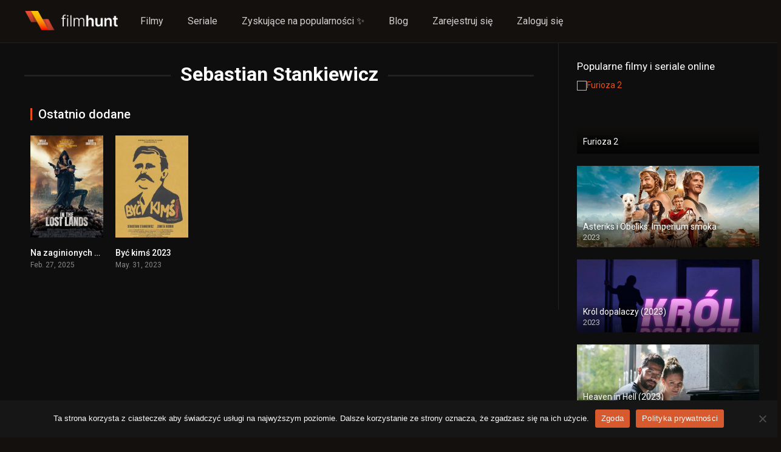

--- FILE ---
content_type: text/html; charset=UTF-8
request_url: https://filmhunt.pl/obsada/sebastian-stankiewicz/
body_size: 14400
content:
<!DOCTYPE html><html lang="pl-PL"><head><meta charset="UTF-8" /><link rel="stylesheet" media="print" onload="this.onload=null;this.media='all';" id="ao_optimized_gfonts" href="https://fonts.googleapis.com/css?family=Roboto%3A300%2C400%2C500%2C700&amp;display=swap"><link rel='apple-touch-icon' href='https://filmhunt.pl/wp-content/uploads/2023/02/filmhunt-favicon.jpg'/><meta name="apple-mobile-web-app-capable" content="yes"><meta name="apple-mobile-web-app-status-bar-style" content="black"><meta name="mobile-web-app-capable" content="yes"><meta name="viewport" content="width=device-width, initial-scale=1, shrink-to-fit=no"> <!-- mylead-verification: 4c2737134010187b46ada7c502b9abbf --><meta name="theme-color" content="#000000"><link rel='shortcut icon' href='https://filmhunt.pl/wp-content/uploads/2023/02/filmhunt-favicon.jpg' type='image/x-icon' /><meta name='robots' content='index, follow, max-image-preview:large, max-snippet:-1, max-video-preview:-1' /> <!-- This site is optimized with the Yoast SEO plugin v24.4 - https://yoast.com/wordpress/plugins/seo/ --><link media="all" href="https://filmhunt.pl/wp-content/cache/autoptimize/autoptimize_1c74b51dece7aca3174a164378f30f93.php" rel="stylesheet"><title>Aktor Sebastian Stankiewicz - FilmHunt</title><meta name="description" content="- FilmHunt - FilmHunt to idealne miejsce dla miłośników kina, którzy szukają najnowszych i najbardziej popularnych filmów wideo na życzenie (VOD). Na naszej stronie znajdziesz ogromną bibliotekę filmów, w tym najnowsze premiery kinowe, kultowe klasyki, a także wiele innych interesujących tytułów." /><link rel="canonical" href="https://filmhunt.pl/obsada/sebastian-stankiewicz/" /><meta property="og:locale" content="pl_PL" /><meta property="og:type" content="article" /><meta property="og:title" content="Aktor Sebastian Stankiewicz - FilmHunt" /><meta property="og:description" content="- FilmHunt - FilmHunt to idealne miejsce dla miłośników kina, którzy szukają najnowszych i najbardziej popularnych filmów wideo na życzenie (VOD). Na naszej stronie znajdziesz ogromną bibliotekę filmów, w tym najnowsze premiery kinowe, kultowe klasyki, a także wiele innych interesujących tytułów." /><meta property="og:url" content="https://filmhunt.pl/obsada/sebastian-stankiewicz/" /><meta property="og:site_name" content="FilmHunt" /><meta property="og:image" content="https://filmhunt.pl/wp-content/uploads/2023/02/filmhunt-cover.jpg" /><meta property="og:image:width" content="1200" /><meta property="og:image:height" content="675" /><meta property="og:image:type" content="image/jpeg" /><meta name="twitter:card" content="summary_large_image" /><meta name="twitter:site" content="@filmhunt_pl" /> <script type="application/ld+json" class="yoast-schema-graph">{"@context":"https://schema.org","@graph":[{"@type":"CollectionPage","@id":"https://filmhunt.pl/obsada/sebastian-stankiewicz/","url":"https://filmhunt.pl/obsada/sebastian-stankiewicz/","name":"Aktor Sebastian Stankiewicz - FilmHunt","isPartOf":{"@id":"https://filmhunt.pl/#website"},"primaryImageOfPage":{"@id":"https://filmhunt.pl/obsada/sebastian-stankiewicz/#primaryimage"},"image":{"@id":"https://filmhunt.pl/obsada/sebastian-stankiewicz/#primaryimage"},"thumbnailUrl":"https://filmhunt.pl/wp-content/uploads/2025/11/5CLIpvqaPfTEeGRdh9AC6puGioX.jpg","description":"- FilmHunt - FilmHunt to idealne miejsce dla miłośników kina, którzy szukają najnowszych i najbardziej popularnych filmów wideo na życzenie (VOD). Na naszej stronie znajdziesz ogromną bibliotekę filmów, w tym najnowsze premiery kinowe, kultowe klasyki, a także wiele innych interesujących tytułów.","breadcrumb":{"@id":"https://filmhunt.pl/obsada/sebastian-stankiewicz/#breadcrumb"},"inLanguage":"pl-PL"},{"@type":"ImageObject","inLanguage":"pl-PL","@id":"https://filmhunt.pl/obsada/sebastian-stankiewicz/#primaryimage","url":"https://filmhunt.pl/wp-content/uploads/2025/11/5CLIpvqaPfTEeGRdh9AC6puGioX.jpg","contentUrl":"https://filmhunt.pl/wp-content/uploads/2025/11/5CLIpvqaPfTEeGRdh9AC6puGioX.jpg","width":780,"height":1170},{"@type":"BreadcrumbList","@id":"https://filmhunt.pl/obsada/sebastian-stankiewicz/#breadcrumb","itemListElement":[{"@type":"ListItem","position":1,"name":"Strona główna","item":"https://filmhunt.pl/"},{"@type":"ListItem","position":2,"name":"Sebastian Stankiewicz"}]},{"@type":"WebSite","@id":"https://filmhunt.pl/#website","url":"https://filmhunt.pl/","name":"FilmHunt","description":"Dla prawdziwych łowców filmowych przygód!","publisher":{"@id":"https://filmhunt.pl/#organization"},"alternateName":"FH","potentialAction":[{"@type":"SearchAction","target":{"@type":"EntryPoint","urlTemplate":"https://filmhunt.pl/?s={search_term_string}"},"query-input":{"@type":"PropertyValueSpecification","valueRequired":true,"valueName":"search_term_string"}}],"inLanguage":"pl-PL"},{"@type":"Organization","@id":"https://filmhunt.pl/#organization","name":"FilmHunt","alternateName":"FH","url":"https://filmhunt.pl/","logo":{"@type":"ImageObject","inLanguage":"pl-PL","@id":"https://filmhunt.pl/#/schema/logo/image/","url":"https://filmhunt.pl/wp-content/uploads/2023/02/filmhunt.jpg","contentUrl":"https://filmhunt.pl/wp-content/uploads/2023/02/filmhunt.jpg","width":440,"height":200,"caption":"FilmHunt"},"image":{"@id":"https://filmhunt.pl/#/schema/logo/image/"},"sameAs":["https://x.com/filmhunt_pl"]}]}</script> <!-- / Yoast SEO plugin. --><link href='https://fonts.gstatic.com' crossorigin='anonymous' rel='preconnect' /><link rel="alternate" type="application/rss+xml" title="FilmHunt &raquo; Kanał z wpisami" href="https://filmhunt.pl/feed/" /><link rel="alternate" type="application/rss+xml" title="FilmHunt &raquo; Kanał z komentarzami" href="https://filmhunt.pl/comments/feed/" /><link rel="alternate" type="application/rss+xml" title="Kanał FilmHunt &raquo; Sebastian Stankiewicz Obsada" href="https://filmhunt.pl/obsada/sebastian-stankiewicz/feed/" /><style id='wp-img-auto-sizes-contain-inline-css' type='text/css'>img:is([sizes=auto i],[sizes^="auto," i]){contain-intrinsic-size:3000px 1500px}</style><style id='wp-block-library-inline-css' type='text/css'>:root{--wp-block-synced-color:#7a00df;--wp-block-synced-color--rgb:122,0,223;--wp-bound-block-color:var(--wp-block-synced-color);--wp-editor-canvas-background:#ddd;--wp-admin-theme-color:#007cba;--wp-admin-theme-color--rgb:0,124,186;--wp-admin-theme-color-darker-10:#006ba1;--wp-admin-theme-color-darker-10--rgb:0,107,160.5;--wp-admin-theme-color-darker-20:#005a87;--wp-admin-theme-color-darker-20--rgb:0,90,135;--wp-admin-border-width-focus:2px}@media (min-resolution:192dpi){:root{--wp-admin-border-width-focus:1.5px}}.wp-element-button{cursor:pointer}:root .has-very-light-gray-background-color{background-color:#eee}:root .has-very-dark-gray-background-color{background-color:#313131}:root .has-very-light-gray-color{color:#eee}:root .has-very-dark-gray-color{color:#313131}:root .has-vivid-green-cyan-to-vivid-cyan-blue-gradient-background{background:linear-gradient(135deg,#00d084,#0693e3)}:root .has-purple-crush-gradient-background{background:linear-gradient(135deg,#34e2e4,#4721fb 50%,#ab1dfe)}:root .has-hazy-dawn-gradient-background{background:linear-gradient(135deg,#faaca8,#dad0ec)}:root .has-subdued-olive-gradient-background{background:linear-gradient(135deg,#fafae1,#67a671)}:root .has-atomic-cream-gradient-background{background:linear-gradient(135deg,#fdd79a,#004a59)}:root .has-nightshade-gradient-background{background:linear-gradient(135deg,#330968,#31cdcf)}:root .has-midnight-gradient-background{background:linear-gradient(135deg,#020381,#2874fc)}:root{--wp--preset--font-size--normal:16px;--wp--preset--font-size--huge:42px}.has-regular-font-size{font-size:1em}.has-larger-font-size{font-size:2.625em}.has-normal-font-size{font-size:var(--wp--preset--font-size--normal)}.has-huge-font-size{font-size:var(--wp--preset--font-size--huge)}.has-text-align-center{text-align:center}.has-text-align-left{text-align:left}.has-text-align-right{text-align:right}.has-fit-text{white-space:nowrap!important}#end-resizable-editor-section{display:none}.aligncenter{clear:both}.items-justified-left{justify-content:flex-start}.items-justified-center{justify-content:center}.items-justified-right{justify-content:flex-end}.items-justified-space-between{justify-content:space-between}.screen-reader-text{border:0;clip-path:inset(50%);height:1px;margin:-1px;overflow:hidden;padding:0;position:absolute;width:1px;word-wrap:normal!important}.screen-reader-text:focus{background-color:#ddd;clip-path:none;color:#444;display:block;font-size:1em;height:auto;left:5px;line-height:normal;padding:15px 23px 14px;text-decoration:none;top:5px;width:auto;z-index:100000}html:where(.has-border-color){border-style:solid}html:where([style*=border-top-color]){border-top-style:solid}html:where([style*=border-right-color]){border-right-style:solid}html:where([style*=border-bottom-color]){border-bottom-style:solid}html:where([style*=border-left-color]){border-left-style:solid}html:where([style*=border-width]){border-style:solid}html:where([style*=border-top-width]){border-top-style:solid}html:where([style*=border-right-width]){border-right-style:solid}html:where([style*=border-bottom-width]){border-bottom-style:solid}html:where([style*=border-left-width]){border-left-style:solid}html:where(img[class*=wp-image-]){height:auto;max-width:100%}:where(figure){margin:0 0 1em}html:where(.is-position-sticky){--wp-admin--admin-bar--position-offset:var(--wp-admin--admin-bar--height,0px)}@media screen and (max-width:600px){html:where(.is-position-sticky){--wp-admin--admin-bar--position-offset:0px}}</style><style id='global-styles-inline-css' type='text/css'>:root{--wp--preset--aspect-ratio--square:1;--wp--preset--aspect-ratio--4-3:4/3;--wp--preset--aspect-ratio--3-4:3/4;--wp--preset--aspect-ratio--3-2:3/2;--wp--preset--aspect-ratio--2-3:2/3;--wp--preset--aspect-ratio--16-9:16/9;--wp--preset--aspect-ratio--9-16:9/16;--wp--preset--color--black:#000;--wp--preset--color--cyan-bluish-gray:#abb8c3;--wp--preset--color--white:#fff;--wp--preset--color--pale-pink:#f78da7;--wp--preset--color--vivid-red:#cf2e2e;--wp--preset--color--luminous-vivid-orange:#ff6900;--wp--preset--color--luminous-vivid-amber:#fcb900;--wp--preset--color--light-green-cyan:#7bdcb5;--wp--preset--color--vivid-green-cyan:#00d084;--wp--preset--color--pale-cyan-blue:#8ed1fc;--wp--preset--color--vivid-cyan-blue:#0693e3;--wp--preset--color--vivid-purple:#9b51e0;--wp--preset--gradient--vivid-cyan-blue-to-vivid-purple:linear-gradient(135deg,#0693e3 0%,#9b51e0 100%);--wp--preset--gradient--light-green-cyan-to-vivid-green-cyan:linear-gradient(135deg,#7adcb4 0%,#00d082 100%);--wp--preset--gradient--luminous-vivid-amber-to-luminous-vivid-orange:linear-gradient(135deg,#fcb900 0%,#ff6900 100%);--wp--preset--gradient--luminous-vivid-orange-to-vivid-red:linear-gradient(135deg,#ff6900 0%,#cf2e2e 100%);--wp--preset--gradient--very-light-gray-to-cyan-bluish-gray:linear-gradient(135deg,#eee 0%,#a9b8c3 100%);--wp--preset--gradient--cool-to-warm-spectrum:linear-gradient(135deg,#4aeadc 0%,#9778d1 20%,#cf2aba 40%,#ee2c82 60%,#fb6962 80%,#fef84c 100%);--wp--preset--gradient--blush-light-purple:linear-gradient(135deg,#ffceec 0%,#9896f0 100%);--wp--preset--gradient--blush-bordeaux:linear-gradient(135deg,#fecda5 0%,#fe2d2d 50%,#6b003e 100%);--wp--preset--gradient--luminous-dusk:linear-gradient(135deg,#ffcb70 0%,#c751c0 50%,#4158d0 100%);--wp--preset--gradient--pale-ocean:linear-gradient(135deg,#fff5cb 0%,#b6e3d4 50%,#33a7b5 100%);--wp--preset--gradient--electric-grass:linear-gradient(135deg,#caf880 0%,#71ce7e 100%);--wp--preset--gradient--midnight:linear-gradient(135deg,#020381 0%,#2874fc 100%);--wp--preset--font-size--small:13px;--wp--preset--font-size--medium:20px;--wp--preset--font-size--large:36px;--wp--preset--font-size--x-large:42px;--wp--preset--spacing--20:.44rem;--wp--preset--spacing--30:.67rem;--wp--preset--spacing--40:1rem;--wp--preset--spacing--50:1.5rem;--wp--preset--spacing--60:2.25rem;--wp--preset--spacing--70:3.38rem;--wp--preset--spacing--80:5.06rem;--wp--preset--shadow--natural:6px 6px 9px rgba(0,0,0,.2);--wp--preset--shadow--deep:12px 12px 50px rgba(0,0,0,.4);--wp--preset--shadow--sharp:6px 6px 0px rgba(0,0,0,.2);--wp--preset--shadow--outlined:6px 6px 0px -3px #fff,6px 6px #000;--wp--preset--shadow--crisp:6px 6px 0px #000}:where(.is-layout-flex){gap:.5em}:where(.is-layout-grid){gap:.5em}body .is-layout-flex{display:flex}.is-layout-flex{flex-wrap:wrap;align-items:center}.is-layout-flex>:is(*,div){margin:0}body .is-layout-grid{display:grid}.is-layout-grid>:is(*,div){margin:0}:where(.wp-block-columns.is-layout-flex){gap:2em}:where(.wp-block-columns.is-layout-grid){gap:2em}:where(.wp-block-post-template.is-layout-flex){gap:1.25em}:where(.wp-block-post-template.is-layout-grid){gap:1.25em}.has-black-color{color:var(--wp--preset--color--black) !important}.has-cyan-bluish-gray-color{color:var(--wp--preset--color--cyan-bluish-gray) !important}.has-white-color{color:var(--wp--preset--color--white) !important}.has-pale-pink-color{color:var(--wp--preset--color--pale-pink) !important}.has-vivid-red-color{color:var(--wp--preset--color--vivid-red) !important}.has-luminous-vivid-orange-color{color:var(--wp--preset--color--luminous-vivid-orange) !important}.has-luminous-vivid-amber-color{color:var(--wp--preset--color--luminous-vivid-amber) !important}.has-light-green-cyan-color{color:var(--wp--preset--color--light-green-cyan) !important}.has-vivid-green-cyan-color{color:var(--wp--preset--color--vivid-green-cyan) !important}.has-pale-cyan-blue-color{color:var(--wp--preset--color--pale-cyan-blue) !important}.has-vivid-cyan-blue-color{color:var(--wp--preset--color--vivid-cyan-blue) !important}.has-vivid-purple-color{color:var(--wp--preset--color--vivid-purple) !important}.has-black-background-color{background-color:var(--wp--preset--color--black) !important}.has-cyan-bluish-gray-background-color{background-color:var(--wp--preset--color--cyan-bluish-gray) !important}.has-white-background-color{background-color:var(--wp--preset--color--white) !important}.has-pale-pink-background-color{background-color:var(--wp--preset--color--pale-pink) !important}.has-vivid-red-background-color{background-color:var(--wp--preset--color--vivid-red) !important}.has-luminous-vivid-orange-background-color{background-color:var(--wp--preset--color--luminous-vivid-orange) !important}.has-luminous-vivid-amber-background-color{background-color:var(--wp--preset--color--luminous-vivid-amber) !important}.has-light-green-cyan-background-color{background-color:var(--wp--preset--color--light-green-cyan) !important}.has-vivid-green-cyan-background-color{background-color:var(--wp--preset--color--vivid-green-cyan) !important}.has-pale-cyan-blue-background-color{background-color:var(--wp--preset--color--pale-cyan-blue) !important}.has-vivid-cyan-blue-background-color{background-color:var(--wp--preset--color--vivid-cyan-blue) !important}.has-vivid-purple-background-color{background-color:var(--wp--preset--color--vivid-purple) !important}.has-black-border-color{border-color:var(--wp--preset--color--black) !important}.has-cyan-bluish-gray-border-color{border-color:var(--wp--preset--color--cyan-bluish-gray) !important}.has-white-border-color{border-color:var(--wp--preset--color--white) !important}.has-pale-pink-border-color{border-color:var(--wp--preset--color--pale-pink) !important}.has-vivid-red-border-color{border-color:var(--wp--preset--color--vivid-red) !important}.has-luminous-vivid-orange-border-color{border-color:var(--wp--preset--color--luminous-vivid-orange) !important}.has-luminous-vivid-amber-border-color{border-color:var(--wp--preset--color--luminous-vivid-amber) !important}.has-light-green-cyan-border-color{border-color:var(--wp--preset--color--light-green-cyan) !important}.has-vivid-green-cyan-border-color{border-color:var(--wp--preset--color--vivid-green-cyan) !important}.has-pale-cyan-blue-border-color{border-color:var(--wp--preset--color--pale-cyan-blue) !important}.has-vivid-cyan-blue-border-color{border-color:var(--wp--preset--color--vivid-cyan-blue) !important}.has-vivid-purple-border-color{border-color:var(--wp--preset--color--vivid-purple) !important}.has-vivid-cyan-blue-to-vivid-purple-gradient-background{background:var(--wp--preset--gradient--vivid-cyan-blue-to-vivid-purple) !important}.has-light-green-cyan-to-vivid-green-cyan-gradient-background{background:var(--wp--preset--gradient--light-green-cyan-to-vivid-green-cyan) !important}.has-luminous-vivid-amber-to-luminous-vivid-orange-gradient-background{background:var(--wp--preset--gradient--luminous-vivid-amber-to-luminous-vivid-orange) !important}.has-luminous-vivid-orange-to-vivid-red-gradient-background{background:var(--wp--preset--gradient--luminous-vivid-orange-to-vivid-red) !important}.has-very-light-gray-to-cyan-bluish-gray-gradient-background{background:var(--wp--preset--gradient--very-light-gray-to-cyan-bluish-gray) !important}.has-cool-to-warm-spectrum-gradient-background{background:var(--wp--preset--gradient--cool-to-warm-spectrum) !important}.has-blush-light-purple-gradient-background{background:var(--wp--preset--gradient--blush-light-purple) !important}.has-blush-bordeaux-gradient-background{background:var(--wp--preset--gradient--blush-bordeaux) !important}.has-luminous-dusk-gradient-background{background:var(--wp--preset--gradient--luminous-dusk) !important}.has-pale-ocean-gradient-background{background:var(--wp--preset--gradient--pale-ocean) !important}.has-electric-grass-gradient-background{background:var(--wp--preset--gradient--electric-grass) !important}.has-midnight-gradient-background{background:var(--wp--preset--gradient--midnight) !important}.has-small-font-size{font-size:var(--wp--preset--font-size--small) !important}.has-medium-font-size{font-size:var(--wp--preset--font-size--medium) !important}.has-large-font-size{font-size:var(--wp--preset--font-size--large) !important}.has-x-large-font-size{font-size:var(--wp--preset--font-size--x-large) !important}</style><style id='classic-theme-styles-inline-css' type='text/css'>/*! This file is auto-generated */.wp-block-button__link{color:#fff;background-color:#32373c;border-radius:9999px;box-shadow:none;text-decoration:none;padding:calc(.667em + 2px) calc(1.333em + 2px);font-size:1.125em}.wp-block-file__button{background:#32373c;color:#fff;text-decoration:none}</style><style id='akismet-widget-style-inline-css' type='text/css'>.a-stats{--akismet-color-mid-green:#357b49;--akismet-color-white:#fff;--akismet-color-light-grey:#f6f7f7;max-width:350px;width:auto}.a-stats *{all:unset;box-sizing:border-box}.a-stats strong{font-weight:600}.a-stats a.a-stats__link,.a-stats a.a-stats__link:visited,.a-stats a.a-stats__link:active{background:var(--akismet-color-mid-green);border:none;box-shadow:none;border-radius:8px;color:var(--akismet-color-white);cursor:pointer;display:block;font-family:-apple-system,BlinkMacSystemFont,'Segoe UI','Roboto','Oxygen-Sans','Ubuntu','Cantarell','Helvetica Neue',sans-serif;font-weight:500;padding:12px;text-align:center;text-decoration:none;transition:all .2s ease}.widget .a-stats a.a-stats__link:focus{background:var(--akismet-color-mid-green);color:var(--akismet-color-white);text-decoration:none}.a-stats a.a-stats__link:hover{filter:brightness(110%);box-shadow:0 4px 12px rgba(0,0,0,.06),0 0 2px rgba(0,0,0,.16)}.a-stats .count{color:var(--akismet-color-white);display:block;font-size:1.5em;line-height:1.4;padding:0 13px;white-space:nowrap}</style> <script type="text/javascript" id="cookie-notice-front-js-before">var cnArgs={"ajaxUrl":"https:\/\/filmhunt.pl\/wp-admin\/admin-ajax.php","nonce":"823e1562ae","hideEffect":"slide","position":"bottom","onScroll":false,"onScrollOffset":100,"onClick":false,"cookieName":"cookie_notice_accepted","cookieTime":2592000,"cookieTimeRejected":2592000,"globalCookie":false,"redirection":false,"cache":false,"revokeCookies":false,"revokeCookiesOpt":"automatic"};</script> <script type="text/javascript" src="https://filmhunt.pl/wp-content/plugins/cookie-notice/js/front.min.js" id="cookie-notice-front-js"></script> <script type="text/javascript" src="https://filmhunt.pl/wp-includes/js/jquery/jquery.min.js" id="jquery-core-js"></script> <script type="text/javascript" src="https://filmhunt.pl/wp-includes/js/jquery/jquery-migrate.min.js" id="jquery-migrate-js"></script> <script type="text/javascript" src="https://filmhunt.pl/wp-content/cache/autoptimize/autoptimize_single_c3acbd4a87d123bc6b7e4ef753e63570.php" id="lazyload-js"></script> <script type="text/javascript" src="https://filmhunt.pl/wp-content/cache/autoptimize/autoptimize_single_971c9dba00bafafbbefeec7e58dfc432.php" id="scrollbar-js"></script> <script type="text/javascript" src="https://filmhunt.pl/wp-content/cache/autoptimize/autoptimize_single_56e770f95a9cb2ce06d6b044f93c24fa.php" id="owl-carousel-js"></script> <script type="text/javascript" src="https://filmhunt.pl/wp-content/cache/autoptimize/autoptimize_single_3665ff6f8d2bf5a2af3de5d6e333a7c0.php" id="idTabs-js"></script> <script type="text/javascript" src="https://filmhunt.pl/wp-content/cache/autoptimize/autoptimize_single_6ceeb6d8b500945a6aaea27f52f6f5e6.php" id="dtRepeat-js"></script> <script type="text/javascript" id="dt_main_ajax-js-extra">var dtAjax={"url":"/wp-admin/admin-ajax.php","player_api":"https://filmhunt.pl/wp-json/dooplayer/v2/","play_ajaxmd":"1","play_method":"admin_ajax","googlercptc":null,"classitem":"6","loading":"\u0141adowanie...","afavorites":"Dodaj do ulubionych","rfavorites":"Usuni\u0119cie ulubionych","views":"Wy\u015bwietlenia","remove":"Usu\u0144","isawit":"Widzia\u0142em to","send":"Data send...","updating":"Aktualizacja danych...","error":"B\u0142\u0105d","pending":"Przegl\u0105d w toku","ltipe":"Pobierz","sending":"Wysy\u0142anie danych","enabled":"W\u0142\u0105cz","disabled":"Wy\u0142\u0105czenie","trash":"Usu\u0144","lshared":"Udost\u0119pnione linki","ladmin":"Zarz\u0105dzaj oczekuj\u0105cymi \u0142\u0105czami","sendingrep":"Prosz\u0119 czeka\u0107, wysy\u0142anie danych...","ready":"Gotowe","deletelin":"Czy naprawd\u0119 chcesz usun\u0105\u0107 ten link?"};</script> <script type="text/javascript" src="https://filmhunt.pl/wp-content/themes/dooplay/assets/js/front.ajax.min.js" id="dt_main_ajax-js"></script> <link rel="https://api.w.org/" href="https://filmhunt.pl/wp-json/" /><link rel="alternate" title="JSON" type="application/json" href="https://filmhunt.pl/wp-json/wp/v2/dtcast/4706" /><link rel="EditURI" type="application/rsd+xml" title="RSD" href="https://filmhunt.pl/xmlrpc.php?rsd" /><meta name="generator" content="WordPress 6.9" /> <script type="text/javascript">jQuery(document).ready(function(a){"false"==dtGonza.mobile&&a(window).load(function(){a(".scrolling").mCustomScrollbar({theme:"minimal-dark",scrollInertia:200,scrollButtons:{enable:!0},callbacks:{onTotalScrollOffset:100,alwaysTriggerOffsets:!1}})})});</script> <style type='text/css'>body{font-family:"Roboto",sans-serif}body{background-color:#14100d}header.main .hbox,#contenedor,footer.main .fbox{max-width:1500px}a,.home-blog-post .entry-date .date,.top-imdb-item:hover>.title a,.module .content .items .item .data h3 a:hover,.head-main-nav ul.main-header li:hover>a,.login_box .box a.register{color:#e84e17}.nav_items_module a.btn:hover,.pagination span.current,.w_item_b a:hover>.data .wextra b:before,.comment-respond h3:before,footer.main .fbox .fmenu ul li a:hover{color:#e84e17}header.main .hbox .search form button[type=submit]:hover,.loading,#seasons .se-c .se-a ul.episodios li .episodiotitle a:hover,.sgeneros a:hover,.page_user nav.user ul li a:hover{color:#e84e17}footer.main .fbox .fmenu ul li.current-menu-item a,.posts .meta .autor i,.pag_episodes .item a:hover,a.link_a:hover,ul.smenu li a:hover{color:#e84e17}header.responsive .nav a.active:before,header.responsive .search a.active:before,.dtuser a.clicklogin:hover,.menuresp .menu ul.resp li a:hover,.menuresp .menu ul.resp li ul.sub-menu li a:hover{color:#e84e17}.sl-wrapper a:before,table.account_links tbody td a:hover,.dt_mainmeta nav.genres ul li a:hover{color:#e84e17}.dt_mainmeta nav.genres ul li.current-cat a:before,.dooplay_player .options ul li:hover span.title{color:#e84e17}.head-main-nav ul.main-header li ul.sub-menu li a:hover,form.form-resp-ab button[type=submit]:hover>span,.sidebar aside.widget ul li a:hover{color:#e84e17}header.top_imdb h1.top-imdb-h1 span,article.post .information .meta span.autor,.w_item_c a:hover>.rating i,span.comment-author-link,.pagination a:hover{color:#e84e17}.letter_home ul.glossary li a:hover,.letter_home ul.glossary li a.active,.user_control a.in-list{color:#e84e17}.headitems a#dooplay_signout:hover,.login_box .box a#c_loginbox:hover{color:#e84e17}.report_modal .box .form form fieldset label:hover>span.title{color:#e84e17}.linktabs ul li a.selected,ul.smenu li a.selected,a.liked,.module .content header span a.see-all,.page_user nav.user ul li a.selected,.dt_mainmeta nav.releases ul li a:hover{background:#e84e17}a.see_all,p.form-submit input[type=submit]:hover,.report-video-form fieldset input[type=submit],a.mtoc,.contact .wrapper fieldset input[type=submit],span.item_type,a.main{background:#e84e17}.post-comments .comment-reply-link:hover,#seasons .se-c .se-q span.se-o,#edit_link .box .form_edit .cerrar a:hover{background:#e84e17}.user_edit_control ul li a.selected,form.update_profile fieldset input[type=submit],.page_user .content .paged a.load_more:hover,#edit_link .box .form_edit fieldset input[type=submit]{background:#e84e17}.login_box .box input[type=submit],.form_post_lik .control .left a.add_row:hover,.form_post_lik .table table tbody tr td a.remove_row:hover,.form_post_lik .control .right input[type=submit]{background:#e84e17}#dt_contenedor{background-color:#14100d}.plyr input[type=range]::-ms-fill-lower{background:#e84e17}.menuresp .menu .user a.ctgs,.menuresp .menu .user .logout a:hover{background:#e84e17}.plyr input[type=range]:active::-webkit-slider-thumb{background:#e84e17}.plyr input[type=range]:active::-moz-range-thumb{background:#e84e17}.plyr input[type=range]:active::-ms-thumb{background:#e84e17}.tagcloud a:hover,ul.abc li a:hover,ul.abc li a.select,{background:#e84e17}.featu{background:#00be08}.report_modal .box .form form fieldset input[type=submit]{background-color:#e84e17}.contact .wrapper fieldset input[type=text]:focus,.contact .wrapper fieldset textarea:focus,header.main .hbox .dt_user ul li ul li:hover>a,.login_box .box a.register{border-color:#e84e17}.module .content header h1{border-color:#e84e17}.module .content header h2{border-color:#e84e17}a.see_all{border-color:#e84e17}.top-imdb-list h3{border-color:#e84e17}.user_edit_control ul li a.selected:before{border-top-color:#e84e17}header.main .loading{color:#fff!important}.starstruck .star-on-png:before{color:#e84e17}.dooplay_player{border-bottom:none}footer.main .fcmpbox .primary .fotlogo{max-width:480px}</style><noscript><style>.lazyload[data-src]{display:none !important}</style></noscript><style>.lazyload{background-image:none !important}.lazyload:before{background-image:none !important}</style><style type="text/css" id="wp-custom-css">.header-banner{padding-top:30px;padding-bottom:50px}@media (min-width:980px){.header-banner{padding-top:127px;padding-bottom:180px;overflow:hidden}}.banner-content{position:relative;width:80%;display:flex;flex-direction:column;justify-content:center;margin:0 auto}@media (min-width:980px){.banner-content{width:856px}}.banner-left-image{position:absolute;top:-120px;width:478px;opacity:.4!important;right:-90px;display:none}.banner-right-image{position:absolute;top:150px;width:478px;opacity:.4!important;left:0;display:none}@media (min-width:980px){.banner-left-image{display:block}.banner-right-image{display:block}}.banner-small-text{z-index:1;font-style:normal;font-weight:600;font-size:10px;line-height:12px;letter-spacing:.28em;color:#8a8a8a}.banner-hight-text{z-index:1;margin-top:16px;font-weight:600;font-size:40px;line-height:44px;letter-spacing:-.02em;color:#fff}@media (min-width:980px){.banner-hight-text{font-size:80px;line-height:80px}}.banner-hight-text span{color:#fa6800;display:block}.banner-search-form{z-index:1;margin-top:24px;width:100%;position:relative}@media (min-width:980px){.banner-search-form{margin-top:78px}}.banner-search-form input{padding:6px 50px 6px 6px;font-weight:600;font-size:12px;line-height:22px;width:100%;color:gray;background:#fff;border:4px solid #eaeaea;border-radius:8px}@media (min-width:980px){.banner-search-form input{padding:24px 150px 24px 24px;font-size:16px;line-height:20px}}.banner-btn-submit{display:flex;align-items:center;padding:8px 12px;position:absolute;background:#fa6800;border:1px solid #d06213;border-radius:8px;cursor:pointer;font-weight:500;font-size:12px;line-height:14px;color:#fff;right:8px;top:5px}@media (min-width:980px){.banner-btn-submit{right:24px;top:14px;padding:12px 16px;font-size:16px;line-height:20px}}header.main{background:0 0;border:0;box-shadow:none;backdrop-filter:none}header.main .hbox .logo{background:0 0}header.main .hbox{max-width:100%;padding:0 24px}</style><!-- Google tag (gtag.js) --> <script async src="https://www.googletagmanager.com/gtag/js?id=G-EK25GKXGP6"></script> <script>window.dataLayer=window.dataLayer||[];function gtag(){dataLayer.push(arguments);}gtag('js',new Date());gtag('config','G-EK25GKXGP6');</script> </head><body class="archive tax-dtcast term-sebastian-stankiewicz term-4706 wp-theme-dooplay cookies-not-set"><div id="dt_contenedor"><header id="header" class="main"><div class="hbox"><div class="fix-hidden"><div class="logo"> <a href="https://filmhunt.pl"><noscript><img src='https://filmhunt.pl/wp-content/uploads/2023/02/filmhunt-2.png' alt='FilmHunt'/></noscript><img class="lazyload" src='data:image/svg+xml,%3Csvg%20xmlns=%22http://www.w3.org/2000/svg%22%20viewBox=%220%200%20210%20140%22%3E%3C/svg%3E' data-src='https://filmhunt.pl/wp-content/uploads/2023/02/filmhunt-2.png' alt='FilmHunt'/></a></div><div class="head-main-nav"><div class="menu-base-container"><ul id="main_header" class="main-header"><li id="menu-item-103" class="menu-item menu-item-type-custom menu-item-object-custom menu-item-103"><a href="https://filmhunt.pl/index.php/filmy/">Filmy</a></li><li id="menu-item-104" class="menu-item menu-item-type-custom menu-item-object-custom menu-item-104"><a href="https://filmhunt.pl/index.php/seriale/">Seriale</a></li><li id="menu-item-93" class="menu-item menu-item-type-post_type menu-item-object-page menu-item-93"><a href="https://filmhunt.pl/trending/">Zyskujące na popularności ✨</a></li><li id="menu-item-90" class="menu-item menu-item-type-post_type menu-item-object-page menu-item-90"><a href="https://filmhunt.pl/blog/">Blog</a></li><li id="menu-item-654" class="menu-item menu-item-type-post_type menu-item-object-page menu-item-654"><a href="https://filmhunt.pl/rejestracja/">Zarejestruj się</a></li><li id="menu-item-666" class="menu-item menu-item-type-post_type menu-item-object-page menu-item-666"><a href="https://filmhunt.pl/logowanie/">Zaloguj się</a></li></ul></div></div><div class="headitems "><div id="advc-menu" class="search"><form method="get" id="searchform" action="https://filmhunt.pl"> <input type="text" placeholder="Szukaj..." name="s" id="s" value="" autocomplete="off"> <button class="search-button" type="submit"><span class="fas fa-search"></span></button></form></div> <!-- end search --> <!-- end dt_user --></div></div><div class="live-search ltr"></div></div></header><div class="fixheadresp"><header class="responsive"><div class="nav"><a class="aresp nav-resp"></a></div><div class="search"><a class="aresp search-resp"></a></div><div class="logo"> <a href="https://filmhunt.pl/"><noscript><img src='https://filmhunt.pl/wp-content/uploads/2023/02/filmhunt-2.png' alt='FilmHunt'/></noscript><img class="lazyload" src='data:image/svg+xml,%3Csvg%20xmlns=%22http://www.w3.org/2000/svg%22%20viewBox=%220%200%20210%20140%22%3E%3C/svg%3E' data-src='https://filmhunt.pl/wp-content/uploads/2023/02/filmhunt-2.png' alt='FilmHunt'/></a></div> <script>document.addEventListener("DOMContentLoaded",function(){if(window.location.pathname!=='/'){document.querySelector('#header-banner').remove()}});</script> </header><div class="search_responsive"><form method="get" id="form-search-resp" class="form-resp-ab" action="https://filmhunt.pl"> <input type="text" placeholder="Szukaj..." name="s" id="ms" value="" autocomplete="off"> <button type="submit" class="search-button"><span class="fas fa-search"></span></button></form><div class="live-search"></div></div><div id="arch-menu" class="menuresp"><div class="menu"><div class="menu-base-container"><ul id="main_header" class="resp"><li class="menu-item menu-item-type-custom menu-item-object-custom menu-item-103"><a href="https://filmhunt.pl/index.php/filmy/">Filmy</a></li><li class="menu-item menu-item-type-custom menu-item-object-custom menu-item-104"><a href="https://filmhunt.pl/index.php/seriale/">Seriale</a></li><li class="menu-item menu-item-type-post_type menu-item-object-page menu-item-93"><a href="https://filmhunt.pl/trending/">Zyskujące na popularności ✨</a></li><li class="menu-item menu-item-type-post_type menu-item-object-page menu-item-90"><a href="https://filmhunt.pl/blog/">Blog</a></li><li class="menu-item menu-item-type-post_type menu-item-object-page menu-item-654"><a href="https://filmhunt.pl/rejestracja/">Zarejestruj się</a></li><li class="menu-item menu-item-type-post_type menu-item-object-page menu-item-666"><a href="https://filmhunt.pl/logowanie/">Zaloguj się</a></li></ul></div></div></div></div><div id="contenedor"><div id="header-banner" class="header-banner"><div class="banner-content"><div class="banner-small-text">FILMY ONLINE / SERIALE / RECENZJE / ZAPOWIEDZI</div><div class="banner-hight-text"> Wyszukuj ulubione <span>filmy online 🍿</span></div><form class="banner-search-form" action="https://filmhunt.pl/"> <input class="search-input" type="text" name="s" placeholder="Znajdź swoje ulubione filmy i seriale..." value="" spellcheck="false"> <button type="submit" id="" class="banner-btn-submit">Wyszukaj</button></form> <noscript><img src="https://filmhunt.pl/wp-content/uploads/2023/05/header-bg.png" alt="Oglądaj ulubione filmy online" class="banner-left-image"></noscript><img src='data:image/svg+xml,%3Csvg%20xmlns=%22http://www.w3.org/2000/svg%22%20viewBox=%220%200%20210%20140%22%3E%3C/svg%3E' data-src="https://filmhunt.pl/wp-content/uploads/2023/05/header-bg.png" alt="Oglądaj ulubione filmy online" class="lazyload banner-left-image"></div> <noscript><img src="https://filmhunt.pl/wp-content/uploads/2023/05/samuel-regan-asante-wMkaMXTJjlQ-unsplash-2.png" alt="Oglądaj ulubione filmy online" class="banner-right-image"></noscript><img src='data:image/svg+xml,%3Csvg%20xmlns=%22http://www.w3.org/2000/svg%22%20viewBox=%220%200%20210%20140%22%3E%3C/svg%3E' data-src="https://filmhunt.pl/wp-content/uploads/2023/05/samuel-regan-asante-wMkaMXTJjlQ-unsplash-2.png" alt="Oglądaj ulubione filmy online" class="lazyload banner-right-image"></div><div class="login_box"><div class="box"> <a id="c_loginbox"><i class="fas fa-times"></i></a><h3>Zaloguj się na swoje konto</h3><form method="post" id="dooplay_login_user"><fieldset class="user"><input type="text" name="log" placeholder="Nazwa użytkownika"></fieldset><fieldset class="password"><input type="password" name="pwd" placeholder="Hasło"></fieldset> <label><input name="rmb" type="checkbox" id="rememberme" value="forever" checked> Pamiętaj o mnie</label><fieldset class="submit"><input id="dooplay_login_btn" data-btntext="Zaloguj się" type="submit" value="Zaloguj się"></fieldset> <a class="register" href="https://filmhunt.pl/account/?action=sign-in">Zarejestruj nowe konto</a> <label><a class="pteks" href="https://filmhunt.pl/wp-login.php?action=lostpassword">Zgubiłeś hasło?</a></label> <input type="hidden" name="red" value="https://filmhunt.pl/obsada/sebastian-stankiewicz/"> <input type="hidden" name="action" value="dooplay_login"></form></div></div><div class="module"><div class="content right full"><h1 class="heading-archive">Sebastian Stankiewicz</h1><div class="desc_category"></div><header><h2>Ostatnio dodane</h2></header><div class="items full"><article id="post-2215" class="item movies"><div class="poster"> <noscript><img src="https://filmhunt.pl/wp-content/uploads/2025/11/5CLIpvqaPfTEeGRdh9AC6puGioX-185x278.jpg" alt="Na zaginionych ziemiach 2025"></noscript><img class="lazyload" src='data:image/svg+xml,%3Csvg%20xmlns=%22http://www.w3.org/2000/svg%22%20viewBox=%220%200%20210%20140%22%3E%3C/svg%3E' data-src="https://filmhunt.pl/wp-content/uploads/2025/11/5CLIpvqaPfTEeGRdh9AC6puGioX-185x278.jpg" alt="Na zaginionych ziemiach 2025"><div class="rating">4.7</div><div class="mepo"></div> <a href="https://filmhunt.pl/filmy/na-zaginionych-ziemiach-2025/"><div class="see play3"></div></a></div><div class="data"><h3><a href="https://filmhunt.pl/filmy/na-zaginionych-ziemiach-2025/">Na zaginionych ziemiach 2025</a></h3> <span>Feb. 27, 2025</span></div></article><article id="post-1053" class="item movies"><div class="poster"> <noscript><img src="https://filmhunt.pl/wp-content/uploads/2023/11/2HRoYVKMYhbNGQgnyjsDaWdGnhz-185x278.jpg" alt="Być kimś 2023"></noscript><img class="lazyload" src='data:image/svg+xml,%3Csvg%20xmlns=%22http://www.w3.org/2000/svg%22%20viewBox=%220%200%20210%20140%22%3E%3C/svg%3E' data-src="https://filmhunt.pl/wp-content/uploads/2023/11/2HRoYVKMYhbNGQgnyjsDaWdGnhz-185x278.jpg" alt="Być kimś 2023"><div class="rating">0</div><div class="mepo"></div> <a href="https://filmhunt.pl/filmy/byc-kims-2023/"><div class="see play3"></div></a></div><div class="data"><h3><a href="https://filmhunt.pl/filmy/byc-kims-2023/">Być kimś 2023</a></h3> <span>May. 31, 2023</span></div></article></div></div><div class="sidebar right scrolling"><div class="fixed-sidebar-blank"><aside id="dtw_content_views-4" class="widget doothemes_widget"><h2 class="widget-title">Popularne filmy i seriale online</h2><div class="dtw_content dt_views_count"><article class="w_item_a" id="post-591"> <a href="https://filmhunt.pl/filmy/furioza-2/"><div class="image"> <noscript><img src="https://cdn.galleries.smcloud.net/t/galleries/gf-L4ku-rBd8-BdgF_furioza-664x442.jpg" alt="Furioza 2" /></noscript><img class="lazyload" src='data:image/svg+xml,%3Csvg%20xmlns=%22http://www.w3.org/2000/svg%22%20viewBox=%220%200%20210%20140%22%3E%3C/svg%3E' data-src="https://cdn.galleries.smcloud.net/t/galleries/gf-L4ku-rBd8-BdgF_furioza-664x442.jpg" alt="Furioza 2" /><div class="data"><h3>Furioza 2</h3></div></div> </a></article><article class="w_item_a" id="post-68"> <a href="https://filmhunt.pl/filmy/asterix-obelix-imperium-smoka/"><div class="image"> <noscript><img src="https://image.tmdb.org/t/p/w780/cUTvbBsKur4gUXQprQpamR2jpBv.jpg" alt="Asteriks i Obeliks: Imperium smoka" /></noscript><img class="lazyload" src='data:image/svg+xml,%3Csvg%20xmlns=%22http://www.w3.org/2000/svg%22%20viewBox=%220%200%20210%20140%22%3E%3C/svg%3E' data-src="https://image.tmdb.org/t/p/w780/cUTvbBsKur4gUXQprQpamR2jpBv.jpg" alt="Asteriks i Obeliks: Imperium smoka" /><div class="data"><h3>Asteriks i Obeliks: Imperium smoka</h3> <span class="wdate">2023</span></div> <span class="quality">4K</span></div> </a></article><article class="w_item_a" id="post-592"> <a href="https://filmhunt.pl/filmy/krol-dopalaczy-2023/"><div class="image"> <noscript><img src="https://filmhunt.pl/wp-content/uploads/2023/01/HFrw0ijmkHYdpHabKEze_930_620.jpg" alt="Król dopalaczy (2023)" /></noscript><img class="lazyload" src='data:image/svg+xml,%3Csvg%20xmlns=%22http://www.w3.org/2000/svg%22%20viewBox=%220%200%20210%20140%22%3E%3C/svg%3E' data-src="https://filmhunt.pl/wp-content/uploads/2023/01/HFrw0ijmkHYdpHabKEze_930_620.jpg" alt="Król dopalaczy (2023)" /><div class="data"><h3>Król dopalaczy (2023)</h3> <span class="wdate">2023</span></div></div> </a></article><article class="w_item_a" id="post-157"> <a href="https://filmhunt.pl/filmy/heaven-in-hell-2023/"><div class="image"> <noscript><img src="https://filmhunt.pl/wp-content/uploads/2023/02/heaven-in-hell-boczarska-sousina-830x475-1.jpg" alt="Heaven in Hell (2023)" /></noscript><img class="lazyload" src='data:image/svg+xml,%3Csvg%20xmlns=%22http://www.w3.org/2000/svg%22%20viewBox=%220%200%20210%20140%22%3E%3C/svg%3E' data-src="https://filmhunt.pl/wp-content/uploads/2023/02/heaven-in-hell-boczarska-sousina-830x475-1.jpg" alt="Heaven in Hell (2023)" /><div class="data"><h3>Heaven in Hell (2023)</h3> <span class="wdate">2023</span></div></div> </a></article><article class="w_item_a" id="post-589"> <a href="https://filmhunt.pl/filmy/pokusa-2023/"><div class="image"> <noscript><img src="https://image.tmdb.org/t/p/w780/udW2Ru26JrlKaBssVRcwCK9XoY4.jpg" alt="Pokusa" /></noscript><img class="lazyload" src='data:image/svg+xml,%3Csvg%20xmlns=%22http://www.w3.org/2000/svg%22%20viewBox=%220%200%20210%20140%22%3E%3C/svg%3E' data-src="https://image.tmdb.org/t/p/w780/udW2Ru26JrlKaBssVRcwCK9XoY4.jpg" alt="Pokusa" /><div class="data"><h3>Pokusa</h3> <span class="wdate">2023</span></div></div> </a></article><article class="w_item_a" id="post-70"> <a href="https://filmhunt.pl/filmy/john-wick-chapter-4/"><div class="image"> <noscript><img src="https://image.tmdb.org/t/p/w780/e8BCc8Jk11dnSffI6ElICLePvLZ.jpg" alt="John Wick 4 (2023)" /></noscript><img class="lazyload" src='data:image/svg+xml,%3Csvg%20xmlns=%22http://www.w3.org/2000/svg%22%20viewBox=%220%200%20210%20140%22%3E%3C/svg%3E' data-src="https://image.tmdb.org/t/p/w780/e8BCc8Jk11dnSffI6ElICLePvLZ.jpg" alt="John Wick 4 (2023)" /><div class="data"><h3>John Wick 4 (2023)</h3> <span class="wdate">2023</span></div></div> </a></article><article class="w_item_a" id="post-242"> <a href="https://filmhunt.pl/filmy/magic-mike-ostatni-taniec-2023/"><div class="image"> <noscript><img src="https://image.tmdb.org/t/p/w780/rzMM2bpdaRxIoSMMmzb4Dm7yPpy.jpg" alt="Magic Mike Ostatni taniec (2023)" /></noscript><img class="lazyload" src='data:image/svg+xml,%3Csvg%20xmlns=%22http://www.w3.org/2000/svg%22%20viewBox=%220%200%20210%20140%22%3E%3C/svg%3E' data-src="https://image.tmdb.org/t/p/w780/rzMM2bpdaRxIoSMMmzb4Dm7yPpy.jpg" alt="Magic Mike Ostatni taniec (2023)" /><div class="data"><h3>Magic Mike Ostatni taniec (2023)</h3> <span class="wdate">2023</span></div></div> </a></article><article class="w_item_a" id="post-141"> <a href="https://filmhunt.pl/filmy/wieloryb-caly-film/"><div class="image"> <noscript><img src="https://image.tmdb.org/t/p/w780/r7Dfg9aRZ78gJsmDlCirIIlNH3d.jpg" alt="Wieloryb" /></noscript><img class="lazyload" src='data:image/svg+xml,%3Csvg%20xmlns=%22http://www.w3.org/2000/svg%22%20viewBox=%220%200%20210%20140%22%3E%3C/svg%3E' data-src="https://image.tmdb.org/t/p/w780/r7Dfg9aRZ78gJsmDlCirIIlNH3d.jpg" alt="Wieloryb" /><div class="data"><h3>Wieloryb</h3> <span class="wdate">2023</span></div></div> </a></article><article class="w_item_a" id="post-210"> <a href="https://filmhunt.pl/filmy/meg-2-the-trench-2023/"><div class="image"> <noscript><img src="https://image.tmdb.org/t/p/w780/nmei2VyCb7RYWPgH9ayvwMGXYww.jpg" alt="Meg 2: The Trench (2023)" /></noscript><img class="lazyload" src='data:image/svg+xml,%3Csvg%20xmlns=%22http://www.w3.org/2000/svg%22%20viewBox=%220%200%20210%20140%22%3E%3C/svg%3E' data-src="https://image.tmdb.org/t/p/w780/nmei2VyCb7RYWPgH9ayvwMGXYww.jpg" alt="Meg 2: The Trench (2023)" /><div class="data"><h3>Meg 2: The Trench (2023)</h3> <span class="wdate">2023</span></div></div> </a></article><article class="w_item_a" id="post-615"> <a href="https://filmhunt.pl/filmy/roj/"><div class="image"> <noscript><img src="https://filmhunt.pl/wp-content/uploads/2023/05/Screenshot-2023-05-06-at-16.02.55.jpg" alt="Rój (2023)" /></noscript><img class="lazyload" src='data:image/svg+xml,%3Csvg%20xmlns=%22http://www.w3.org/2000/svg%22%20viewBox=%220%200%20210%20140%22%3E%3C/svg%3E' data-src="https://filmhunt.pl/wp-content/uploads/2023/05/Screenshot-2023-05-06-at-16.02.55.jpg" alt="Rój (2023)" /><div class="data"><h3>Rój (2023)</h3></div></div> </a></article></div></aside></div></div></div></div><footer class="main"><div class="fbox"><div class="fcmpbox"><div class="primary"><div class="columenu"><div class="item"><h3>FilmHunt</h3><div class="menu-base-container"><ul id="menu-base" class="menu"><li class="menu-item menu-item-type-custom menu-item-object-custom menu-item-103"><a href="https://filmhunt.pl/index.php/filmy/">Filmy</a></li><li class="menu-item menu-item-type-custom menu-item-object-custom menu-item-104"><a href="https://filmhunt.pl/index.php/seriale/">Seriale</a></li><li class="menu-item menu-item-type-post_type menu-item-object-page menu-item-93"><a href="https://filmhunt.pl/trending/">Zyskujące na popularności ✨</a></li><li class="menu-item menu-item-type-post_type menu-item-object-page menu-item-90"><a href="https://filmhunt.pl/blog/">Blog</a></li><li class="menu-item menu-item-type-post_type menu-item-object-page menu-item-654"><a href="https://filmhunt.pl/rejestracja/">Zarejestruj się</a></li><li class="menu-item menu-item-type-post_type menu-item-object-page menu-item-666"><a href="https://filmhunt.pl/logowanie/">Zaloguj się</a></li></ul></div></div><div class="item"><h3>Zyskujące na popularności ✨</h3><div class="menu-zyskujace-na-popularnosci-%e2%9c%a8-container"><ul id="menu-zyskujace-na-popularnosci-%e2%9c%a8" class="menu"><li id="menu-item-101" class="menu-item menu-item-type-post_type menu-item-object-page menu-item-101"><a href="https://filmhunt.pl/trending/">Trending</a></li></ul></div></div><div class="item"><h3>Gatunki</h3><div class="menu-gatunki-container"><ul id="menu-gatunki" class="menu"><li id="menu-item-107" class="menu-item menu-item-type-taxonomy menu-item-object-genres menu-item-107"><a href="https://filmhunt.pl/gatunek/przygodowy/">Przygodowy</a></li><li id="menu-item-109" class="menu-item menu-item-type-taxonomy menu-item-object-genres menu-item-109"><a href="https://filmhunt.pl/gatunek/akcja/">Akcja</a></li><li id="menu-item-111" class="menu-item menu-item-type-taxonomy menu-item-object-genres menu-item-111"><a href="https://filmhunt.pl/gatunek/science-fiction/">Science Fiction</a></li><li id="menu-item-112" class="menu-item menu-item-type-taxonomy menu-item-object-genres menu-item-112"><a href="https://filmhunt.pl/gatunek/sci-fi/">Sci-Fi</a></li><li id="menu-item-114" class="menu-item menu-item-type-taxonomy menu-item-object-genres menu-item-114"><a href="https://filmhunt.pl/gatunek/thriller/">Thriller</a></li><li id="menu-item-116" class="menu-item menu-item-type-taxonomy menu-item-object-genres menu-item-116"><a href="https://filmhunt.pl/gatunek/komedia/">Komedia</a></li><li id="menu-item-117" class="menu-item menu-item-type-taxonomy menu-item-object-genres menu-item-117"><a href="https://filmhunt.pl/gatunek/akcja-i-przygoda/">Akcja i Przygoda</a></li><li id="menu-item-118" class="menu-item menu-item-type-taxonomy menu-item-object-genres menu-item-118"><a href="https://filmhunt.pl/gatunek/dramat/">Dramat</a></li><li id="menu-item-119" class="menu-item menu-item-type-taxonomy menu-item-object-genres menu-item-119"><a href="https://filmhunt.pl/gatunek/western/">Western</a></li><li id="menu-item-120" class="menu-item menu-item-type-taxonomy menu-item-object-genres menu-item-120"><a href="https://filmhunt.pl/gatunek/horror/">Horror</a></li><li id="menu-item-121" class="menu-item menu-item-type-taxonomy menu-item-object-genres menu-item-121"><a href="https://filmhunt.pl/gatunek/mystery/">Mystery</a></li></ul></div></div></div><div class="fotlogo"><div class="logo"><noscript><img src="https://filmhunt.pl/wp-content/uploads/2023/02/filmhunt-2.png" alt="FilmHunt" /></noscript><img class="lazyload" src='data:image/svg+xml,%3Csvg%20xmlns=%22http://www.w3.org/2000/svg%22%20viewBox=%220%200%20210%20140%22%3E%3C/svg%3E' data-src="https://filmhunt.pl/wp-content/uploads/2023/02/filmhunt-2.png" alt="FilmHunt" /></div><div class="text"><p>FilmHunt to strona internetowa, która oferuje użytkownikom możliwość łatwego i szybkiego znalezienia najpopularniejszych filmów z największych serwisów VOD. Na stronie FilmHunt można znaleźć tysiące filmów, zarówno tych najnowszych, jak i tych klasycznych, które zawsze warto obejrzeć. </br> </br> FilmHunt umożliwia przeglądanie filmów z różnych kategorii, takich jak: akcja, komedia, dramat, horror, thrillery i wiele innych. Jedną z największych zalet FilmHunt jest fakt, że strona ta agreguje wyszukiwanie filmów z najpopularniejszych serwisów VOD, takich jak: <b>Netflix, Amazon Prime, HBO GO, Chili czy CDA Premium</b>. Oznacza to, że użytkownicy nie muszą już przeszukiwać różnych serwisów w poszukiwaniu odpowiedniego filmu, ale mogą znaleźć go na jednej stronie. </br></br> FilmHunt oferuje również informacje na temat filmów, takie jak opis fabuły, oceny użytkowników, czas trwania i wiele innych. Dzięki temu użytkownicy mogą dokładnie zapoznać się z danym filmem, zanim zdecydują się na jego obejrzenie. </br></br> Strona FilmHunt jest idealnym miejscem dla miłośników kina, którzy chcą łatwo i szybko znaleźć interesujący ich film. Dzięki łatwemu przeglądaniu, wyszukiwaniu filmów z różnych serwisów VOD, użytkownicy mają dostęp do wyszukiwanie informacji o najpopularniejszych produkcjach filmowych na jednej stronie. Jeśli szukasz dobrego filmu do obejrzenia, to FilmHunt jest idealnym miejscem, aby znaleźć informacje o filmie dla siebie.</p></div></div></div><div class="copy">© 2023 FilmHunt.pl. Wszystkie prawa zastrzeżone.</div> <span class="top-page"><a id="top-page"><i class="fas fa-angle-up"></i></a></span><div class="fmenu"><ul id="menu-stopka" class="menu"><li id="menu-item-568" class="menu-item menu-item-type-custom menu-item-object-custom menu-item-home menu-item-568"><a href="https://filmhunt.pl/">Strona główna</a></li><li id="menu-item-569" class="menu-item menu-item-type-post_type menu-item-object-page menu-item-569"><a href="https://filmhunt.pl/blog/">Blog</a></li><li id="menu-item-566" class="menu-item menu-item-type-post_type menu-item-object-page menu-item-566"><a href="https://filmhunt.pl/regulamin/">Regulamin</a></li><li id="menu-item-567" class="menu-item menu-item-type-post_type menu-item-object-page menu-item-567"><a href="https://filmhunt.pl/polityka-prywatnosci/">Polityka prywatności</a></li></ul></div></div></div></footer></div> <script type="speculationrules">{"prefetch":[{"source":"document","where":{"and":[{"href_matches":"/*"},{"not":{"href_matches":["/wp-*.php","/wp-admin/*","/wp-content/uploads/*","/wp-content/*","/wp-content/plugins/*","/wp-content/themes/dooplay/*","/*\\?(.+)"]}},{"not":{"selector_matches":"a[rel~=\"nofollow\"]"}},{"not":{"selector_matches":".no-prefetch, .no-prefetch a"}}]},"eagerness":"conservative"}]}</script> <div id="wow-notification-1" class="wow-notification"><div class="wow-notification-close">&times;</div><div class="wow-notification-block"><div class="wow-notification-img"><span class="far fa-play-circle"></span></div><div class="wow-notification-text-block"><div class="wow-notification-title">Ktoś właśnie ogląda</div><div class="wow-wow-notification-text"><p>Użytkownik <strong>[variable_1]</strong> właśnie się zarejestrował i rozpoczął korzystanie z serwisu.</p></div></div></div></div><script type="text/javascript">jQuery(document).ready(function($){$("#featured-titles").owlCarousel({autoPlay:3500,items:6,stopOnHover:true,pagination:false,itemsDesktop:[1199,4],itemsDesktopSmall:[980,4],itemsTablet:[768,3],itemsTabletSmall:false,itemsMobile:[479,3]});$(".nextf").click(function(){$("#featured-titles").trigger("owl.next")});$(".prevf").click(function(){$("#featured-titles").trigger("owl.prev")});$("#dt-movies").owlCarousel({autoPlay:false,items:7,stopOnHover:true,pagination:false,itemsDesktop:[1199,5],itemsDesktopSmall:[980,5],itemsTablet:[768,4],itemsTabletSmall:false,itemsMobile:[479,3]});$(".next3").click(function(){$("#dt-movies").trigger("owl.next")});$(".prev3").click(function(){$("#dt-movies").trigger("owl.prev")});$("#dt-tvshows").owlCarousel({autoPlay:false,items:7,stopOnHover:true,pagination:false,itemsDesktop:[1199,5],itemsDesktopSmall:[980,5],itemsTablet:[768,4],itemsTabletSmall:false,itemsMobile:[479,3]});$(".next4").click(function(){$("#dt-tvshows").trigger("owl.next")});$(".prev4").click(function(){$("#dt-tvshows").trigger("owl.prev")});$("#dt-episodes").owlCarousel({autoPlay:false,pagination:false,items:5,stopOnHover:true,itemsDesktop:[900,3],itemsDesktopSmall:[750,3],itemsTablet:[500,2],itemsMobile:[320,1]});$(".next").click(function(){$("#dt-episodes").trigger("owl.next")});$(".prev").click(function(){$("#dt-episodes").trigger("owl.prev")});$("#dt-seasons").owlCarousel({autoPlay:false,items:7,stopOnHover:true,pagination:false,itemsDesktop:[1199,5],itemsDesktopSmall:[980,5],itemsTablet:[768,4],itemsTabletSmall:false,itemsMobile:[479,3]});$(".next2").click(function(){$("#dt-seasons").trigger("owl.next")});$(".prev2").click(function(){$("#dt-seasons").trigger("owl.prev")});$("#slider-movies").owlCarousel({autoPlay:4000,items:3,stopOnHover:true,pagination:true,itemsDesktop:[1199,2],itemsDesktopSmall:[980,2],itemsTablet:[768,2],itemsTabletSmall:[600,1],itemsMobile:[479,1]});$("#slider-tvshows").owlCarousel({autoPlay:4000,items:3,stopOnHover:true,pagination:true,itemsDesktop:[1199,2],itemsDesktopSmall:[980,2],itemsTablet:[768,2],itemsTabletSmall:[600,1],itemsMobile:[479,1]});$("#slider-movies-tvshows").owlCarousel({autoPlay:4000,items:3,stopOnHover:true,pagination:true,itemsDesktop:[1199,2],itemsDesktopSmall:[980,2],itemsTablet:[768,2],itemsTabletSmall:[600,1],itemsMobile:[479,1]});$(".reset").click(function(event){if(!confirm(dtGonza.reset_all)){event.preventDefault()}});$(".addcontent").click(function(event){if(!confirm(dtGonza.manually_content)){event.preventDefault()}});});</script> <noscript><style>.lazyload{display:none}</style></noscript><script data-noptimize="1">window.lazySizesConfig=window.lazySizesConfig||{};window.lazySizesConfig.loadMode=1;</script><script async data-noptimize="1" src='https://filmhunt.pl/wp-content/plugins/autoptimize/classes/external/js/lazysizes.min.js'></script><script type="text/javascript" id="eio-lazy-load-js-before">var eio_lazy_vars={"exactdn_domain":"","skip_autoscale":0,"threshold":0,"use_dpr":1};</script> <script type="text/javascript" src="https://filmhunt.pl/wp-content/plugins/ewww-image-optimizer/includes/lazysizes.min.js" id="eio-lazy-load-js" async="async" data-wp-strategy="async"></script> <script type="text/javascript" id="rtrar.appLocal-js-extra">var rtafr={"rules":""};</script> <script type="text/javascript" src="https://filmhunt.pl/wp-content/plugins/real-time-auto-find-and-replace/assets/js/rtafar.local.js" id="rtrar.appLocal-js"></script> <script type="text/javascript" src="https://filmhunt.pl/wp-content/themes/dooplay/assets/js/front.scripts.min.js" id="scripts-js"></script> <script type="text/javascript" id="live_search-js-extra">var dtGonza={"api":"https://filmhunt.pl/wp-json/dooplay/search/","glossary":"https://filmhunt.pl/wp-json/dooplay/glossary/","nonce":"00cd7ea6ae","area":".live-search","button":".search-button","more":"Wy\u015bwietl wszystkie wyniki","mobile":"false","reset_all":"Naprawd\u0119 chcesz zrestartowa\u0107 wszystkie dane?","manually_content":"Na pewno dodali tre\u015b\u0107 r\u0119cznie?","loading":"\u0141adowanie...","loadingplayer":"Loading player...","selectaplayer":"Wybierz odtwarzacz wideo","playeradstime":null,"autoplayer":null,"livesearchactive":"1"};</script> <script type="text/javascript" src="https://filmhunt.pl/wp-content/themes/dooplay/assets/js/front.livesearch.min.js" id="live_search-js"></script> <script type="text/javascript" src="https://filmhunt.pl/wp-content/plugins/real-time-auto-find-and-replace/assets/js/rtafar.app.min.js" id="rtrar.app-js"></script> <script type="text/javascript" id="mwp-herd-effect-js-extra">var HerdEffectsObj={"wow-notification-1":{"openTime":{"type":"stable","min":10},"number":4,"variables":{"amount":[1000,2500],"1":["ZuzannaMaciag"," JakubBek"," Juliaaaa"," Janek1"," Maaaja"," AntoniWarg"," zodfia"," Adam"," lena"," Micha\u0142"," Hanna"," Szymon"," Alicja"," Bella@!"," Teddy$%"," Daisy$@"," Magiczka&*"," Rocky_007"," Lucy&*"," Rufus$%"," Bajeczka#2023"," Lola_55"," Oliver@!"," Smoczyca*#"," Z\u0142otka$%"," Luna$@"," Molly!@"," Teddy$%"," Charlie*#"," Bella!@"," m\u0105drylis"," skocznykr\u00f3l"," malutkamysz"," kolorowakaczka"," radosna\u015bwinka"," t\u0119czowakotka"," czaruj\u0105cymysikr\u00f3lik"," szalonym\u0142ody"," cichytropiciel"," u\u015bmiechni\u0119tas\u00f3wka"," z\u0105bek92!"," r@dziolka7"," m1szk@_skoczek"," pysi@_k0t"," b@zyl1szek+"," $m1al7ek#"," cz3rnywilk69"," m0zi1_ukr@1nec"," z1p!w1de\u0142k0"," @lg1da_kr@w1ec",""]},"style":{"--radius":"5px","--inset":"10% 10% auto auto","--title-font":"inherit","--title-size":"18px","--title-weight":"bold","--title-style":"normal","--title-line":"20px","--title-align":"left","--title-color":"#ffffff","--text-block":"200px","--text-size":"14px","--text-line":"18px","--text-color":"#ffffff","--text-background":"rgba(0, 0, 0, 0.75)","--text-font":"inherit","--text-padding":"10px","--img-block":"60px","--img-size":"40px","--img-background":"rgba(0,0,0,0.75)","--img-color":"#ffffff","--close-size":"16px","--close-color":"#ffffff","--close-h-color":"#ffffff","--close-inset-top":"5px","--close-inset-right":"5px"}}};</script> <script type="text/javascript" src="https://filmhunt.pl/wp-content/plugins/mwp-herd-effect/public/assets/js/script.min.js" id="mwp-herd-effect-js"></script> <!-- Cookie Notice plugin v2.5.5 by Hu-manity.co https://hu-manity.co/ --><div id="cookie-notice" role="dialog" class="cookie-notice-hidden cookie-revoke-hidden cn-position-bottom" aria-label="Cookie Notice" style="background-color: rgba(22,22,22,1);"><div class="cookie-notice-container" style="color: #fffcfc"><span id="cn-notice-text" class="cn-text-container">Ta strona korzysta z ciasteczek aby świadczyć usługi na najwyższym poziomie. Dalsze korzystanie ze strony oznacza, że zgadzasz się na ich użycie.</span><span id="cn-notice-buttons" class="cn-buttons-container"><a href="#" id="cn-accept-cookie" data-cookie-set="accept" class="cn-set-cookie cn-button" aria-label="Zgoda" style="background-color: #d7592e">Zgoda</a><a href="https://filmhunt.pl/polityka-prywatnosci/" target="_blank" id="cn-more-info" class="cn-more-info cn-button" aria-label="Polityka prywatności" style="background-color: #d7592e">Polityka prywatności</a></span><span id="cn-close-notice" data-cookie-set="accept" class="cn-close-icon" title="Nie wyrażam zgody"></span></div></div> <!-- / Cookie Notice plugin --><div id="oscuridad"></div><script defer src="https://static.cloudflareinsights.com/beacon.min.js/vcd15cbe7772f49c399c6a5babf22c1241717689176015" integrity="sha512-ZpsOmlRQV6y907TI0dKBHq9Md29nnaEIPlkf84rnaERnq6zvWvPUqr2ft8M1aS28oN72PdrCzSjY4U6VaAw1EQ==" data-cf-beacon='{"version":"2024.11.0","token":"40bf45ec03a14fa9a2f0044e8feb3fe1","r":1,"server_timing":{"name":{"cfCacheStatus":true,"cfEdge":true,"cfExtPri":true,"cfL4":true,"cfOrigin":true,"cfSpeedBrain":true},"location_startswith":null}}' crossorigin="anonymous"></script>
</body></html>

--- FILE ---
content_type: image/svg+xml
request_url: https://filmhunt.pl/wp-content/themes/dooplay/assets/css/img/play3.svg
body_size: 673
content:
<svg width="379" height="379" viewBox="0 0 379 379" fill="none" xmlns="http://www.w3.org/2000/svg">
<path d="M91.0218 217.69H78.3879L78.4676 208.364H91.0218C94.1571 208.364 96.8008 207.66 98.9529 206.252C101.105 204.817 102.726 202.731 103.815 199.994C104.931 197.258 105.489 193.95 105.489 190.071V187.241C105.489 184.265 105.17 181.648 104.533 179.39C103.921 177.131 103.005 175.231 101.783 173.69C100.56 172.149 99.0592 170.993 97.279 170.223C95.4988 169.426 93.453 169.027 91.1414 169.027H78.1488V159.661H91.1414C95.0206 159.661 98.5676 160.326 101.783 161.654C105.024 162.956 107.827 164.829 110.192 167.274C112.557 169.718 114.377 172.641 115.652 176.042C116.954 179.416 117.605 183.176 117.605 187.321V190.071C117.605 194.189 116.954 197.949 115.652 201.349C114.377 204.75 112.557 207.673 110.192 210.117C107.854 212.535 105.051 214.409 101.783 215.737C98.5411 217.039 94.9542 217.69 91.0218 217.69ZM85.1632 159.661V217.69H73.2068V159.661H85.1632Z" fill="white"/>
<path d="M149.01 169.585L133.228 217.69H120.514L142.076 159.661H150.166L149.01 169.585ZM162.123 217.69L146.3 169.585L145.025 159.661H153.195L174.876 217.69H162.123ZM161.405 196.089V205.454H130.757V196.089H161.405Z" fill="white"/>
<path d="M217.56 208.364V217.69H188.347V208.364H217.56ZM192.213 159.661V217.69H180.256V159.661H192.213Z" fill="white"/>
<path d="M263.353 208.364V217.69H232.466V208.364H263.353ZM236.372 159.661V217.69H224.415V159.661H236.372ZM259.328 183.295V192.382H232.466V183.295H259.328ZM263.314 159.661V169.027H232.466V159.661H263.314Z" fill="white"/>
<path d="M293.802 199.875V159.661H305.719V199.875C305.719 203.754 304.869 207.089 303.168 209.878C301.468 212.642 299.143 214.767 296.194 216.255C293.271 217.743 289.976 218.487 286.31 218.487C282.51 218.487 279.149 217.849 276.227 216.574C273.304 215.299 271.006 213.346 269.332 210.715C267.658 208.058 266.821 204.697 266.821 200.632H278.817C278.817 202.758 279.109 204.445 279.694 205.694C280.305 206.942 281.168 207.832 282.284 208.364C283.4 208.895 284.742 209.161 286.31 209.161C287.824 209.161 289.139 208.802 290.255 208.085C291.371 207.368 292.235 206.318 292.846 204.936C293.484 203.555 293.802 201.868 293.802 199.875Z" fill="white"/>
</svg>
